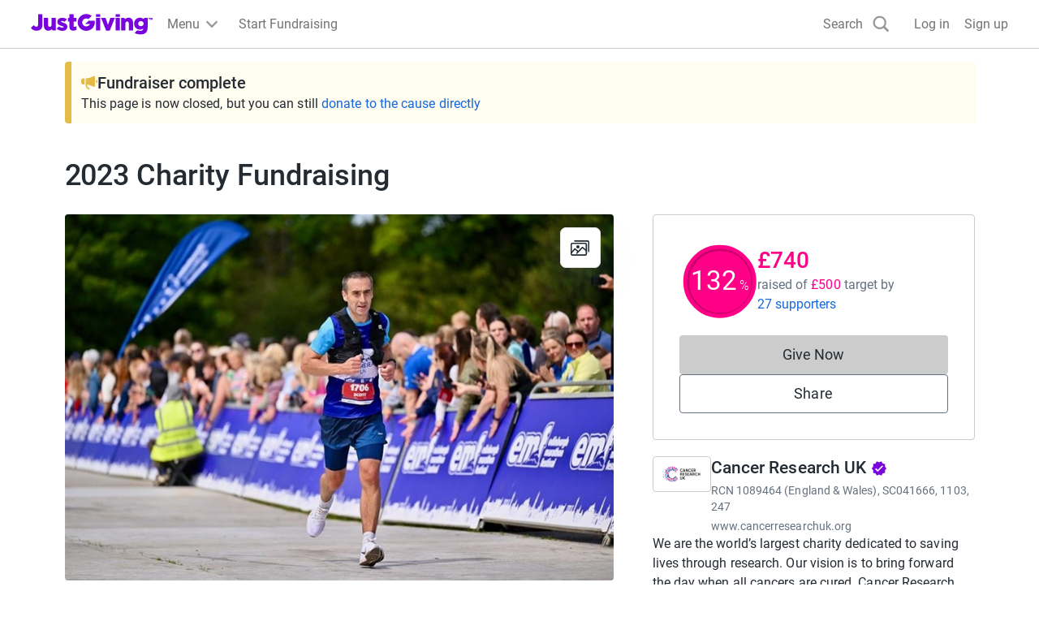

--- FILE ---
content_type: text/javascript
request_url: https://www.jg-cdn.com/assets/jg-pages-edge/_next/static/chunks/app/error-ad822ea2a4b79fab.js
body_size: 3051
content:
try{let t="undefined"!=typeof window?window:"undefined"!=typeof global?global:"undefined"!=typeof globalThis?globalThis:"undefined"!=typeof self?self:{},e=(new t.Error).stack;e&&(t._sentryDebugIds=t._sentryDebugIds||{},t._sentryDebugIds[e]="0d052f05-d39c-47fa-9bc0-2e569094ddc4",t._sentryDebugIdIdentifier="sentry-dbid-0d052f05-d39c-47fa-9bc0-2e569094ddc4")}catch(t){}{let t="undefined"!=typeof window?window:"undefined"!=typeof global?global:"undefined"!=typeof globalThis?globalThis:"undefined"!=typeof self?self:{};t._sentryModuleMetadata=t._sentryModuleMetadata||{},t._sentryModuleMetadata[new t.Error().stack]=Object.assign({},t._sentryModuleMetadata[new t.Error().stack],{"_sentryBundlerPluginAppKey:jg-pages-edge":!0})}(self.webpackChunk_N_E=self.webpackChunk_N_E||[]).push([[7601],{21235:function(t,e,u){Promise.resolve().then(u.bind(u,79766))},79766:function(t,e,u){"use strict";u.r(e),u.d(e,{default:function(){return r}});var i=u(57437),g=u(10922),M=u(50112),L=u(30128),j=u(2265),a=u(30490);function r(t){let{error:e}=t;(0,j.useEffect)(()=>{g.Tb(e)},[e]);let u=(0,a.T_)();return(0,i.jsxs)(i.Fragment,{children:[(0,i.jsx)("div",{style:{borderBottom:"1px #ccc solid",backgroundColor:"#fff"},children:(0,i.jsx)("div",{style:{maxWidth:"1240px",margin:"0 auto",padding:"6px 18px",height:"59px"},children:(0,i.jsx)("a",{href:L.Z.justGivingRootUrl,style:{height:"100%"},children:(0,i.jsx)("img",{alt:"logo",style:{height:"100%",width:"153px"},src:"[data-uri]"})})})}),(0,i.jsxs)(M.m,{imageUrl:"https://images.justgiving.com/image/error_500.gif","data-sentry-element":"ErrorPage","data-sentry-source-file":"error.tsx",children:[(0,i.jsx)("h1",{className:"cp-heading-medium",children:u("page.error500.heading")}),(0,i.jsx)("p",{children:u("page.error500.message")}),(0,i.jsx)("p",{children:u("causeDetails.campaign.heading")}),(0,i.jsx)("a",{className:"cp-text-link",href:L.Z.justGivingRootUrl,children:u("page.error500.linkWording")})]})]})}},50112:function(t,e,u){"use strict";u.d(e,{m:function(){return L}});var i=u(57437),g=u(71218),M=u.n(g);let L=t=>{let{children:e,imageUrl:u}=t;return(0,i.jsx)("div",{className:M().background,"data-sentry-component":"ErrorPage","data-sentry-source-file":"ErrorPage.tsx",children:(0,i.jsxs)("div",{className:M().container,children:[(0,i.jsx)("img",{className:M().image,src:u,alt:""}),(0,i.jsx)("div",{className:M().content,children:e})]})})}},30128:function(t,e){"use strict";let u=JSON.parse('{"graphqlBaseUrl":"https://graphql.justgiving.com","imageServiceUrl":"https://images.jg-cdn.com/image/","assetPrefix":"https://www.jg-cdn.com/assets/jg-pages-edge","justGivingRootUrl":"https://www.justgiving.com","activeGroupsCookieName":"ACTIVE_GROUPS","authCookieName":".GGASPXAUTH_BEARER","iamUrl":"https://iam-api.justgiving.com","facebookAppId":"113010648761829","facebookAppNamespace":"jgdonation","imageServiceWriteUrl":"https://images.justgiving.com/image","qrCodeUrl":"https://lab-pusa01.app.blackbaud.net/flgen/v1/qr","linkServiceUrl":"https://link.justgiving.com","walletPassServiceUrl":"https://wps-peur01.app.blackbaud.net/walps","realm":"Prd","featureFlags":{"refreshedQrCodeEnabled":true,"statelessCheckoutEnabled":false,"isDTMSEnabled":false,"addCharityMetaTags":true},"optimizelyFullstackKey":"U4qCDU4H9hx9HomybYf7c","analyticsCookieName":"JGAnalytics","cspReportUrl":"https://csp-report.justgiving.com/v1/submitReport/prd-jg-pages-ui","crowdfundingApiUrl":"https://crowdfunding-api.justgiving.com","recaptchaId":"6LfDQnkmAAAAADc088X8M5lsILw_-IfOP3fB7cAh","consumerSSOUrl":"https://www.justgiving.com/sso?context=consumer&actionType=set_profile&returnUrl=","donateRequestUrl":"https://www.justgiving.com/pages-edge-donate/give"}');e.Z=u},71218:function(t){t.exports={background:"ErrorPage_background__xtJR7",container:"ErrorPage_container__7UOjh",image:"ErrorPage_image__3Rvhn",content:"ErrorPage_content__8x_kj"}},30490:function(t,e,u){"use strict";u.d(e,{T_:function(){return M}});var i=u(87385);function g(t,e){return(...t)=>{try{return e(...t)}catch{throw Error(void 0)}}}let M=g(0,i.T_);g(0,i.Gb)}},function(t){t.O(0,[3929,7385,991,2971,4777,1744],function(){return t(t.s=21235)}),_N_E=t.O()}]);
//# sourceMappingURL=error-ad822ea2a4b79fab.js.map